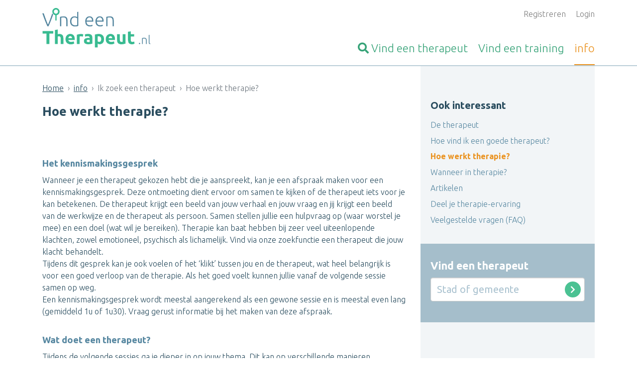

--- FILE ---
content_type: text/html; charset=UTF-8
request_url: https://www.vind-een-therapeut.nl/info/hoe-werkt-therapie.html
body_size: 9213
content:


<!DOCTYPE html>
<html lang="nl">

<head>

            <meta name="google-site-verification" content="Sw5HNflYBzTeA3-s8DBoAIAm1IHc4k3k2CGCWsWZ7So" />
    
    <meta charset="UTF-8">
    <meta name="viewport" content="width=device-width, initial-scale=1">
    <meta http-equiv="x-ua-compatible" content="ie=edge">
    <meta name="msvalidate.01" content="55BD04F45F74D95DE129ACF6CEE8DD58" />

    
    
            <style>
            :root{--blue:#007bff;--indigo:#6610f2;--purple:#6f42c1;--pink:#e83e8c;--red:#dc3545;--orange:#fd7e14;--yellow:#ffc107;--green:#4bc293;--teal:#20c997;--cyan:#17a2b8;--white:#fff;--gray:#6c757d;--gray-dark:#343a40;--primary:#007bff;--secondary:#6c757d;--success:#4bc293;--info:#17a2b8;--warning:#ffc107;--danger:#dc3545;--light:#f8f9fa;--dark:#343a40;--breakpoint-xs:0;--breakpoint-sm:576px;--breakpoint-md:768px;--breakpoint-lg:992px;--breakpoint-xl:1200px;--font-family-sans-serif:-apple-system,BlinkMacSystemFont,"Segoe UI",Roboto,"Helvetica Neue",Arial,"Noto Sans",sans-serif,"Apple Color Emoji","Segoe UI Emoji","Segoe UI Symbol","Noto Color Emoji";--font-family-monospace:SFMono-Regular,Menlo,Monaco,Consolas,"Liberation Mono","Courier New",monospace}*,:after,:before{-webkit-box-sizing:border-box;box-sizing:border-box}html{font-family:sans-serif;line-height:1.15;-webkit-text-size-adjust:100%}footer,header,section{display:block}body{margin:0;font-family:-apple-system,BlinkMacSystemFont,Segoe UI,Roboto,Helvetica Neue,Arial,Noto Sans,sans-serif;font-size:1rem;font-weight:400;color:#212529;text-align:left;background-color:#fff}h2,h3{margin-top:0;margin-bottom:.5rem}p{margin-top:0}p{margin-bottom:1rem}ul{margin-top:0;margin-bottom:1rem}a{color:#007bff;text-decoration:none;background-color:transparent}img{vertical-align:middle;border-style:none}button{border-radius:0}button,input,select{margin:0;font-family:inherit;font-size:inherit;line-height:inherit}button,input{overflow:visible}button,select{text-transform:none}select{word-wrap:normal}[type=submit],button{-webkit-appearance:button}[type=submit]::-moz-focus-inner,button::-moz-focus-inner{padding:0;border-style:none}h2,h3{margin-bottom:.5rem;font-family:inherit;font-weight:500;line-height:1.2;color:inherit}h2{font-size:2rem}h3{font-size:1.75rem}.overview-block__items{padding-left:0;list-style:none}.img-fluid{max-width:100%;height:auto}.container{width:100%;padding-right:15px;padding-left:15px;margin-right:auto;margin-left:auto}@media (min-width:576px){.container{max-width:540px}}@media (min-width:768px){.container{max-width:720px}}@media (min-width:992px){.container{max-width:960px}}@media (min-width:1200px){.container{max-width:1140px}}.row{display:-webkit-box;display:-ms-flexbox;display:flex;-ms-flex-wrap:wrap;flex-wrap:wrap;margin-right:-15px;margin-left:-15px}.col-10,.col-12,.col-md-4,.col-md-6,.col-sm-4,.col-sm-6,.col-sm-8{position:relative;width:100%;padding-right:15px;padding-left:15px}.col-10{-ms-flex:0 0 83.33333333%;flex:0 0 83.33333333%;max-width:83.33333333%}.col-10{-webkit-box-flex:0}.col-12{-webkit-box-flex:0;-ms-flex:0 0 100%;flex:0 0 100%;max-width:100%}.offset-1{margin-left:8.33333333%}@media (min-width:576px){.col-sm-4{-webkit-box-flex:0;-ms-flex:0 0 33.33333333%;flex:0 0 33.33333333%;max-width:33.33333333%}.col-sm-6{-webkit-box-flex:0;-ms-flex:0 0 50%;flex:0 0 50%;max-width:50%}.col-sm-8{-webkit-box-flex:0;-ms-flex:0 0 66.66666667%;flex:0 0 66.66666667%;max-width:66.66666667%}}@media (min-width:768px){.col-md-4{-webkit-box-flex:0;-ms-flex:0 0 33.33333333%;flex:0 0 33.33333333%;max-width:33.33333333%}.col-md-6{-webkit-box-flex:0;-ms-flex:0 0 50%;flex:0 0 50%;max-width:50%}}.form-control{display:block;width:100%;height:calc(1.5em + .75rem + 2px);padding:.375rem .75rem;font-size:1rem;font-weight:400;line-height:1.5;color:#495057;background-color:#fff;background-clip:padding-box;border:1px solid #ced4da;border-radius:.25rem}.form-control::-ms-expand{background-color:transparent;border:0}.form-control:-moz-focusring{color:transparent;text-shadow:0 0 0 #495057}.form-control::-webkit-input-placeholder{color:rgba(88,136,161,.5);opacity:1}.form-control::-moz-placeholder{color:rgba(88,136,161,.5);opacity:1}.form-control::-ms-input-placeholder{color:rgba(88,136,161,.5);opacity:1}.form-control-lg{height:calc(1.5em + 1rem + 2px);padding:.5rem 1rem;font-size:1.25rem;line-height:1.5;border-radius:.3rem}.form-group{margin-bottom:1rem}.btn{display:inline-block;font-weight:400;color:#212529;text-align:center;vertical-align:middle;background-color:transparent;border:1px solid transparent;padding:.375rem .75rem;font-size:1rem;line-height:1.5;border-radius:.25rem}.btn-success{color:#212529;background-color:#4bc293;border-color:#4bc293}.btn-link{font-weight:400;color:#007bff;text-decoration:none}.btn-lg{padding:.5rem 1rem;font-size:1.25rem;line-height:1.5;border-radius:.3rem}.btn-block{display:block;width:100%}@font-face{font-family:FontAwesome;src:url(../../fonts/fontawesome-webfont.eot?v=4.7.0);src:url(../../fonts/fontawesome-webfont.eot?#iefix&v=4.7.0) format('embedded-opentype'),url(../../fonts/fontawesome-webfont.woff2?v=4.7.0) format('woff2'),url(../../fonts/fontawesome-webfont.woff?v=4.7.0) format('woff'),url(../../fonts/fontawesome-webfont.ttf?v=4.7.0) format('truetype'),url(../../fonts/fontawesome-webfont.svg?v=4.7.0#fontawesomeregular) format('svg');font-weight:400;font-style:normal}.fa{display:inline-block;font:normal normal normal 14px/1 FontAwesome;font-size:inherit;text-rendering:auto;-webkit-font-smoothing:antialiased;-moz-osx-font-smoothing:grayscale}.fa-search:before{content:"\f002"}.fa-arrow-up:before{content:"\f062"}        </style>
        <link rel="preload" href="/public-assets/css/app.css?id=1c83cbede10ccfc9a4dd0ca72f6098bf" as="style" onload="this.onload=null;this.rel='stylesheet'" />
        <noscript>
            <link rel="stylesheet" href="/public-assets/css/app.css?id=1c83cbede10ccfc9a4dd0ca72f6098bf" />
        </noscript>
        <script>
            /*! loadCSS. [c]2017 Filament Group, Inc. MIT License */
/* This file is meant as a standalone workflow for
- testing support for link[rel=preload]
- enabling async CSS loading in browsers that do not support rel=preload
- applying rel preload css once loaded, whether supported or not.
*/
(function( w ){
	"use strict";
	// rel=preload support test
	if( !w.loadCSS ){
		w.loadCSS = function(){};
	}
	// define on the loadCSS obj
	var rp = loadCSS.relpreload = {};
	// rel=preload feature support test
	// runs once and returns a function for compat purposes
	rp.support = (function(){
		var ret;
		try {
			ret = w.document.createElement( "link" ).relList.supports( "preload" );
		} catch (e) {
			ret = false;
		}
		return function(){
			return ret;
		};
	})();

	// if preload isn't supported, get an asynchronous load by using a non-matching media attribute
	// then change that media back to its intended value on load
	rp.bindMediaToggle = function( link ){
		// remember existing media attr for ultimate state, or default to 'all'
		var finalMedia = link.media || "all";

		function enableStylesheet(){
			link.media = finalMedia;
		}

		// bind load handlers to enable media
		if( link.addEventListener ){
			link.addEventListener( "load", enableStylesheet );
		} else if( link.attachEvent ){
			link.attachEvent( "onload", enableStylesheet );
		}

		// Set rel and non-applicable media type to start an async request
		// note: timeout allows this to happen async to let rendering continue in IE
		setTimeout(function(){
			link.rel = "stylesheet";
			link.media = "only x";
		});
		// also enable media after 3 seconds,
		// which will catch very old browsers (android 2.x, old firefox) that don't support onload on link
		setTimeout( enableStylesheet, 3000 );
	};

	// loop through link elements in DOM
	rp.poly = function(){
		// double check this to prevent external calls from running
		if( rp.support() ){
			return;
		}
		var links = w.document.getElementsByTagName( "link" );
		for( var i = 0; i < links.length; i++ ){
			var link = links[ i ];
			// qualify links to those with rel=preload and as=style attrs
			if( link.rel === "preload" && link.getAttribute( "as" ) === "style" && !link.getAttribute( "data-loadcss" ) ){
				// prevent rerunning on link
				link.setAttribute( "data-loadcss", true );
				// bind listeners to toggle media back
				rp.bindMediaToggle( link );
			}
		}
	};

	// if unsupported, run the polyfill
	if( !rp.support() ){
		// run once at least
		rp.poly();

		// rerun poly on an interval until onload
		var run = w.setInterval( rp.poly, 500 );
		if( w.addEventListener ){
			w.addEventListener( "load", function(){
				rp.poly();
				w.clearInterval( run );
			} );
		} else if( w.attachEvent ){
			w.attachEvent( "onload", function(){
				rp.poly();
				w.clearInterval( run );
			} );
		}
	}


	// commonjs
	if( typeof exports !== "undefined" ){
		exports.loadCSS = loadCSS;
	}
	else {
		w.loadCSS = loadCSS;
	}
}( typeof global !== "undefined" ? global : this ) );        </script>
    
    <meta name="csrf-param" content="_csrf">
<meta name="csrf-token" content="lmAlm8z81pxkv4RRfeJJs3YMmHGl2FShoIVk_nT3HlfTMhDcn4im7CPL6RsfrBDXMX__Bt2LZozl6QWIM8Bpeg==">
    <title>Hoe werkt therapie? | Vind-een-Therapeut.nl</title>

    <link rel="shortcut icon" type="image/png" href="/site_images/VET_favicon--vetnl.png?v=2" />

    <meta name="csrf-param" content="_csrf">
<meta name="csrf-token" content="lmAlm8z81pxkv4RRfeJJs3YMmHGl2FShoIVk_nT3HlfTMhDcn4im7CPL6RsfrBDXMX__Bt2LZozl6QWIM8Bpeg==">

    
    <!--[if IE 9]>
      <link href="https://cdn.jsdelivr.net/gh/coliff/bootstrap-ie8/css/bootstrap-ie9.min.css" rel="stylesheet">
    <![endif]-->
    <!--[if lte IE 8]>
      <link href="https://cdn.jsdelivr.net/gh/coliff/bootstrap-ie8/css/bootstrap-ie8.min.css" rel="stylesheet">
      <script src="https://cdn.jsdelivr.net/g/html5shiv@3.7.3"></script>
    <![endif]-->


    <meta name="description" content="Wat is therapie? Wat doet een therapeut? Vind hier alle info over het verloop therapie.">
<meta property="og:url" content="https://www.vind-een-therapeut.nl/info/hoe-werkt-therapie.html">
<meta property="og:type" content="website">
<meta property="og:title" content="Hoe werkt therapie? | Vind-een-Therapeut.nl">
<meta property="og:image" content="https://www.vind-een-therapeut.nlhttps://www.vind-een-therapeut.nl/site_images/VET_logo--vetnl.png">
<link href="/assets/975309dc/css/all.min.css?v=1734009496" rel="stylesheet">
<link href="https://unpkg.com/leaflet@1.3.1/dist/leaflet.css" rel="stylesheet">
<link href="https://cdn.jsdelivr.net/npm/choices.js/public/assets/styles/choices.min.css" rel="stylesheet">
<script src="https://cdn.usefathom.com/script.js" data-site="VKJFRCNT" defer></script></head>

<body class="vet-prod">
    <a href="#" class="js-go-to-top site__to-top" aria-label="Terug naar boven">
        <i class="far fa-arrow-up"></i> <span class="text">Terug naar boven</span>    </a>
    <div class="wrapper">
        <script>var site_flag = "vetnl";
var profile_name = "therapeut";</script>
        
<header class="header">
    <div class="container">
        <div class="row">
            <div class="col-12 col-sm-4">
                <a href="https://www.vind-een-therapeut.nl" title="Homepage Vind-een-Therapeut.nl" class="header__logo">
                    <img src="https://www.vind-een-therapeut.nl/site_images/VET_logo--vetnl.png" alt="Logo Vind-een-Therapeut.nl" />
                </a>
            </div>
            <div class="col-12 col-sm-8 text-right">
                <ul class="js-user-header-navigation header__user-navigation">
                                            <li>
                            <a href="/aanmelden.html">Registreren</a>                        </li>
                                                                <li>
                            <a href="/login.html">Login</a>                        </li>
                                    </ul>

                <ul class="header__main-navigation js-header-navigation">
                    <li >
                        <a href="/therapeut-zoeken.html" title="Vind een therapeut">
                            <span class="fa fa-search"></span> <span class="d-none d-sm-inline">Vind een </span>therapeut                        </a>
                    </li>
                    <li >
                        <a href="/cursus-training-opleiding.html" title=""><span class="d-none d-sm-inline">Vind een </span>training</a>
                    </li>
                    <li  class="active">
                        <a href="/info.html" title="Informatie over Vind-een-Therapeut.nl">info</a>
                    </li>
                </ul>
            </div>
        </div>
    </div>
</header>

        
                
                    <div class="content content--with-sidebar content--with-ads">
                <div class="container">
                    <div class="row">
                        <div class="col-12 col-sm-8">
                            <div class="content">
                                <div class="d-none d-sm-block"><div class="container"><ul class="breadcrumb"><li class="breadcrumb-item"><a href="/">Home</a></li>
<li class="breadcrumb-item"><a href="/info.html">info</a></li>
<li class="breadcrumb-item active">Ik zoek een therapeut</li>
<li class="breadcrumb-item active">Hoe werkt therapie?</li>
</ul></div></div>                                <h1 class="page__heading">Hoe werkt therapie?</h1>                                <div class="container">
    <div class="message-container">
            </div>
</div>
                                
<div class="container">

    <section class="section"><div class="content-block"><h3>Het kennismakingsgesprek </h3><p>Wanneer je een therapeut gekozen hebt die je aanspreekt, kan je een afspraak maken voor een kennismakingsgesprek. Deze ontmoeting dient ervoor om samen te kijken of de therapeut iets voor je kan betekenen. De therapeut krijgt een beeld van jouw verhaal en jouw vraag en jij krijgt een beeld van de werkwijze en de therapeut als persoon. Samen stellen jullie een hulpvraag op (waar worstel je mee) en een doel (wat wil je bereiken). Therapie kan baat hebben bij zeer veel uiteenlopende klachten, zowel emotioneel, psychisch als lichamelijk. Vind via onze zoekfunctie een therapeut die jouw klacht behandelt.<br>
Tijdens dit gesprek kan je ook voelen of het ‘klikt’ tussen jou en de therapeut, wat heel belangrijk is voor een goed verloop van de therapie. Als het goed voelt kunnen jullie vanaf de volgende sessie samen op weg.<br>
Een kennismakingsgesprek wordt meestal aangerekend als een gewone sessie en is meestal even lang (gemiddeld 1u of 1u30).  Vraag gerust informatie bij het maken van deze afspraak.<br></p><h3>
Wat doet een therapeut?</h3><p>Tijdens de volgende sessies ga je dieper in op jouw thema. Dit kan op verschillende manieren (bijvoorbeeld door gesprek, door oefeningen, op een creatieve manier,…) afhankelijk van de therapievorm en de hulpvraag. Niet alle therapie is gesprekstherapie. De aanpak kan ook verschillen van sessie tot sessie. Belangrijk is dat jij je goed voelt bij de manier van werken.</p><p>De therapeut helpt jou om op een draagbare manier emoties te voelen, te kijken naar jezelf en inzichten te krijgen. Samen ga je op zoek naar achterliggende emoties, terugkerende patronen en uiteraard naar oplossingen om je beter te voelen.</p><h3>Regelmaat en duur</h3><p>De regelmaat van afspraken is afhankelijk van jouw proces. Soms is het goed om elke week af te spreken, maar elke 2 weken of meer verspreid kan ook. Bekijk dit samen met je therapeut.<br>
Het is moeilijk vooraf te bepalen hoeveel sessies nodig zijn om van je klacht af te raken. Dat is afhankelijk van de klacht, de intensiteit, de regelmaat van afspraken, je budget,… Enkele sessies zijn vaak wel nodig voor je effect begint te voelen. Algemeen zou je kunnen stellen dat een therapieproces tussen 5 weken en een jaar verheldering zou moeten brengen. Langer kan nuttig en nodig zijn, afhankelijk van de klacht en jouw behoefte. Een gezonde therapeutische relatie zorgt ervoor dat je terug volledig zelfstandig je leven in handen kan nemen. Het is niet de bedoeling dat je afhankelijk wordt van de therapeut of de therapie om je goed te voelen. Ook dit kan je bespreken met je therapeut.</p><h3>Het leven gaat door</h3><p>De inzichten, emoties en veranderingen die gebeuren binnen de therapieruimte kunnen vaak verhelderend, diepgaand en deugddoend zijn. Ze hebben uiteraard hun effect op je leven buiten de therapieruimte. Soms blijkt het echter minder makkelijk te zijn dan gedacht. Wat zo goed en duidelijk voelde tijdens de sessie, kan moeilijk en verwarrend lijken in je dagelijks leven. Gun jezelf de tijd en bespreek dit met je therapeut. Misschien zijn er hulpmiddelen die kunnen helpen de veranderingen toe te passen. Elke stap is er één.<br>
<br>
Je gezin, partner, collega’s, vrienden of familie merken vaak als eerste dat je verandert. Waarschijnlijk zullen zij blij zijn voor je dat je jezelf beter begint te voelen, maar dit is niet altijd zo duidelijk. Vaak is het moeilijker voor hen om te begrijpen wat je doormaakt, waarom je verandert en wat er nu van hen verwacht wordt. Dit kan weerstand en onbegrip geven. Hoewel ze dicht bij je staan, is dit jouw proces. Praat erover. Deel je emoties, je ervaring, zowel van de sessies als van de periode erna. En sta ook open voor de gevoelens van de andere.  Als dit allemaal moeilijk is, gun je omgeving dan gewoon de tijd om te wennen aan je nieuwe Ik.</p><h3>Een nieuw evenwicht</h3><p>Nu je jezelf beter voelt is het een kwestie van dit nieuwe evenwicht te bewaren. Het is ‘in de buitenwereld’ dat je opnieuw moet leven. Je hebt nu nieuwe inzichten en handvaten om je leven in handen te nemen.<br>
De kans is groot dat je opnieuw wordt uitgedaagd en dat je soms het gevoel krijgt dat je terug opnieuw moet beginnen. Dit zijn leerrijke momenten. Probeer na te gaan wat je tijdens de therapie geholpen heeft. Heb je toch behoefte aan ondersteuning, aarzel dan niet om terug contact op te nemen met je therapeut of om iemand anders te zoeken, eventueel voor een éénmalige sessie. Jouw geluk en gezondheid komen op de eerste plaats!</p><p>Therapeut zoeken? <a href="/therapeut-zoeken.html" target="_blank">Vind hier een goede therapeut!</a></p></div></section>
    
    
    
    
</div>
                            </div>
                        </div>
                        <div class="col-12 col-sm-4">
                            <div class="sidebar">
                                
        
        <div class="card"><div class="card-body"><h5 class="cart-title">Ook interessant</h5></div><ul class="list-group list-group-flushed"><li class="list-group-item"><a href="/therapeut.html">De therapeut</a></li><li class="list-group-item"><a href="/info/hoe-vind-ik-een-goede-therapeut.html">Hoe vind ik een goede therapeut?</a></li><li class="list-group-item active"><a href="/info/hoe-werkt-therapie.html">Hoe werkt therapie?</a></li><li class="list-group-item"><a href="/info/wanneer-in-therapie.html">Wanneer in therapie?</a></li><li class="list-group-item"><a href="/info/nieuws.html">Artikelen</a></li><li class="list-group-item"><a href="/info/therapie-ervaring.html">Deel je therapie-ervaring</a></li><li class="list-group-item"><a href="/faq/vragen.html">Veelgestelde vragen (FAQ)</a></li></ul></div>
                <div class="sidebar-search">

            <form id="w0" action="/profiel-zoeken.html" method="post" autocomplete="off">
<input type="hidden" name="_csrf" value="lmAlm8z81pxkv4RRfeJJs3YMmHGl2FShoIVk_nT3HlfTMhDcn4im7CPL6RsfrBDXMX__Bt2LZozl6QWIM8Bpeg==">
                <h2 class="sidebar-search__heading">Vind een therapeut</h2>
                <div class="form-group">
                        <div class="form-group field-siteprofilesearchform-city">

<input type="text" id="siteprofilesearchform-city" class="form-control form-control-lg js-city-autocomplete" name="SiteProfileSearchForm[city]" value="" placeholder="Stad of gemeente" autocomplete="off" aria-label="Stad of gemeente">

<div class="help-block"></div>
</div><div class="form-group field-siteprofilesearchform-city-hidden">

<input type="hidden" id="siteprofilesearchform-city-hidden" class="js-city-hidden" name="SiteProfileSearchForm[city]" value="">

<div class="help-block"></div>
</div>
                        <button type="submit" class="sidebar-search__button">
                            <i class="fa fa-chevron-right"></i>
                        </button>
                </div>
                </form>            
                                              </div>
                            </div>
                        </div>
                    </div>
                </div>
            </div>
            </div>

    <div class="section section--border-top"><div class="container"><h2 class="section__heading section__heading--centered">Onze partners</h2><div class="js-company-carousel"><div class=""><a class="company" href="http://www.psychology-integration.eu" target="_blank" data-register-click="/global/register-site-click-from-company-link.html?companyId=96"><img class="img-fluid center-block" src="/media/banner/images/_method-fit-width-400-height-400/__optimized__60840_AIHP.jpg" alt="AIHP vzw" title="&lt;p&gt;De A.I.H.P. vzw organiseert al sinds 1978 een 4-jarige opleiding integratieve en humanistische psychotherapie, erkend door de European Association for Psychotherapy. Wij organiseren ook dagopleidingen, jaartrainingen, masterclasses en professionele supervisie. &lt;/p&gt;&lt;p&gt;Welkom op onze site&lt;/p&gt;" data-toggle="tooltip" data-placement="top" data-html="true"></a></div><div class=""><a class="company" href="http://www.educatieve-academie.be/home" target="_blank" data-register-click="/global/register-site-click-from-company-link.html?companyId=10"><img class="img-fluid center-block" src="/media/banner/images/_method-fit-width-400-height-400/__optimized__97467_Educatieve academie logo voor banner.jpg" alt="Educatieve Academie" title="&lt;p&gt;Opleidingen en trainingen voor psychotherapeuten, leerkrachten en hulpverleners alsook workshops open voor iedereen. O.a. 4-jaringe therapeutenopleiding in de &#039;Interactionele Vormgeving&#039; (I.V.),  jaaropleidingen, trainingen, workshops,... voor emotionele en relationele groei. &lt;/p&gt;&lt;p&gt;- Klik door en bekijk onze opleidingen en workshops! -&lt;/p&gt;" data-toggle="tooltip" data-placement="top" data-html="true"></a></div></div></div></div><div class="section section--border-top"><div class="container"><h2 class="section__heading section__heading--centered"></h2><div class="js-company-carousel"><div class=""><a class="company" href="http://www.ivc.be/nl/home/home.aspx" target="_blank" data-register-click="/global/register-site-click-from-company-link.html?companyId=26"><img class="img-fluid center-block" src="/media/banner/images/_method-fit-width-400-height-400/__optimized__15256_IVC logo NIEUW klein.jpg" alt="IVC vzw" title="&lt;p&gt;Opleidingen voor therapeuten, coaches en leidinggevenden. (Gestalttherapie - Personal coaching  - Leidinggeven )&lt;/p&gt;&lt;p&gt;Workshops, bijscholingen, consultancy en in-company trainingen vanuit de Gestaltvisie &lt;/p&gt;&lt;p&gt;voor professionele én persoonlijke ontwikkeling. &lt;/p&gt;&lt;p&gt;- Klik door en bekijk ons programma! -&lt;/p&gt;" data-toggle="tooltip" data-placement="top" data-html="true"></a></div><div class=""><a class="company" href="http://www.vidende.be/" target="_blank" data-register-click="/global/register-site-click-from-company-link.html?companyId=339"><img class="img-fluid center-block" src="/media/banner/images/_method-fit-width-400-height-400/__optimized__68019_Vidende JPG klein.jpg" alt="Vidende" title="&lt;p&gt;Vidende is een groeiplek vanuit systemisch werk en (familie)opstellingen voor mens, team en organisatie. Wij bieden persoonlijke ontwikkeling en opleiding voor professionals. Wil je op een systemische en dynamische manier kijken naar wat er privé of in je werksituatie in de knoop zit en hoe je deze kan ontrafelen? Zoek je naar manieren om in jouw organisatie interne, duurzame en systemische veranderingen te bewerkstelligen? Ben je leidinggevende, coach, opsteller, therapeut en ben je op zoek naar opleidingen in systemisch werken en/of opstellingswerk? Dan ben je hier aan het juiste adres.&lt;/p&gt;" data-toggle="tooltip" data-placement="top" data-html="true"></a></div></div></div></div>    

    
<footer class="footer">
	<div class="container">
		<div class="row">
			<div class="col-12 col-sm-4">
                <h3 class="footer__heading">In Nederland:</h3>
                <ul class="footer__navigation --with-arrow">
                                        <li><a href="https://www.vind-een-psycholoog.nl">Vind-een-Psycholoog.nl</a></li><li><a href="https://www.vind-een-coach.nl">Vind-een-Coach.nl</a></li><li><a href="https://www.vind-een-alternatief.nl">Vind-een-Alternatief.nl</a></li>
                </ul>

                                <h3 class="footer__heading">In België:</h3>
                <ul class="footer__navigation --with-arrow">
                    <li><a href="https://www.vindeentherapeut.be">VindeenTherapeut.be</a></li>                </ul>
                			</div>

			<div class="col-12 col-sm-4">
                <h3 class="footer__heading">Praktische links</h3>
                <ul class="footer__navigation --with-arrow">
                                        <li><a href="/aanmelden.html">Aanmelden</a></li>
                                        <li><a href="/login.html">Inloggen</a></li>
                    <li><a href="/info.html">Informatie</a></li>
                    <li><a href="/faq/vragen.html">Bezoekersvragen</a></li>
                    <li><a href="/faq/vragen-therapeuten.html">Vragen van therapeuten</a></li>
                    <li><a href="/faq/vragen-van-organisatoren.html">Vragen van organisatoren</a></li>
                    <li><a href="/artikelen.html">Artikelen</a></li>
                    <li><a href="/info.html">Wat is ...</a></li>
                    <li><a href="/contact.html">Contact met de beheerder</a></li>
                </ul>
			</div>

			<div class="col-12 col-sm-4">
                <h3 class="footer__heading">Zoek ...</h3>
                <ul class="footer__navigation">
                    <li><a class="--with-arrow" href="/provincies.html">Op straal rond een gemeente</a></li>
                    <li style="margin-top: 1rem;">In de provincie <a href="/zoeken/drenthe.html">Drenthe</a>, <a href="/zoeken/friesland.html">Friesland</a>, <a href="/zoeken/gelderland.html">Gelderland</a>, <a href="/zoeken/groningen.html">Groningen</a>, <a href="/zoeken/limburg.html">Limburg</a>, <a href="/zoeken/noord-brabant.html">Noord-Brabant</a>, <a href="/zoeken/noord-holland.html">Noord-Holland</a>, <a href="/zoeken/overijssel.html">Overijssel</a>, <a href="/zoeken/utrecht.html">Utrecht</a>, <a href="/zoeken/zeeland.html">Zeeland</a>, <a href="/zoeken/zuid-holland.html">Zuid-Holland</a> of <a href="/zoeken/flevoland.html">Flevoland</a>.</li>
                </ul>
			</div>
		</div>
        <div class="row">
                        <div class="col-10 offset-1">
                <div class="footer__extra">
                    &copy; Vind-een-Therapeut.nl 2010-2026 |
                    <a href="/info/privacy-en-cookies.html">Privacy and Cookies</a> |
                    <a href="/info/disclaimer.html">Disclaimer</a> |
                    <a href="/info/gebruikersvoorwaarden.html">Gebruikersvoorwaarden</a>                </div>
            </div>
        </div>
	</div>
</footer>
    <script src="/assets/35489cc1/jquery.min.js?v=1734009494"></script>
<script src="/assets/a0564a29/yii.js?v=1734009495"></script>
<script src="https://code.jquery.com/jquery-migrate-3.0.1.min.js"></script>
<script src="https://cdn.jsdelivr.net/gh/alpinejs/alpine@v2.8.0/dist/alpine.min.js"></script>
<script src="https://cdn.jsdelivr.net/npm/choices.js/public/assets/scripts/choices.min.js"></script>
<script src="/public-assets/js/app.js?id=6fed936b149528462b87c94e23151136" async></script>
<script src="/assets/a0564a29/yii.activeForm.js?v=1734009495"></script>
<script>jQuery(function ($) {
jQuery('#w0').yiiActiveForm([], []);
});</script></body>

</html>


--- FILE ---
content_type: text/html; charset=UTF-8
request_url: https://www.vind-een-therapeut.nl/static/csrf.html
body_size: 119
content:
Hjh62CNUZoDufVpdqrVkX_YD74D8hgUrxlIX-VWmBA5bak-fcCAW8KkJNxfI-z07sXCI94TVNwaDPnaPEpFzIw==